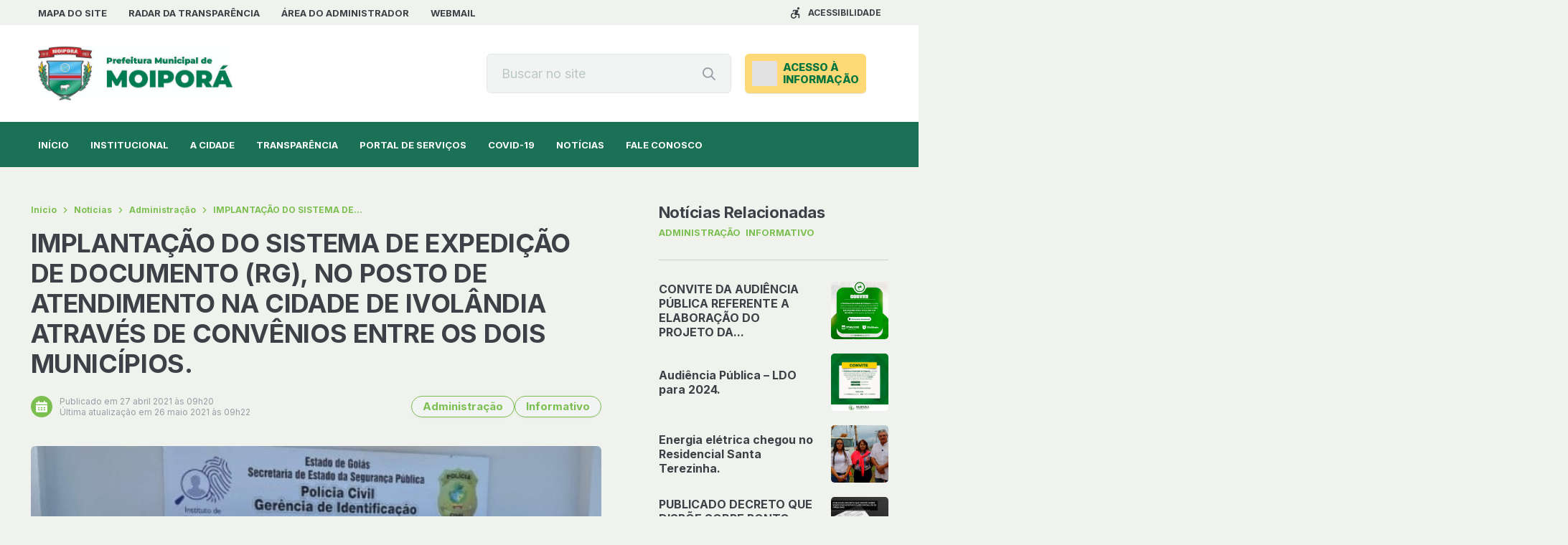

--- FILE ---
content_type: text/css
request_url: https://moipora.go.gov.br/wp-content/uploads/baru/baru-custom-style.css?ver=v115
body_size: 329
content:
:root {--font-family-primaria:'Inter', sans-serif;}:root {--border-radius-general:6px;}:root {--background-color:#f0f3ed;}:root {--primaria:#1b7156;}:root {--primaria-light:#22785d;}:root {--secundaria:#7cbf51;}:root {--secundaria-light:#d0e7c1;}:root {--fonte-escura:#3D4147;}:root {--fonte-clara:#989DA5;}:root {--fonte-branca:#FFFFFF;}:root {--branco:#FFFFFF;}:root {--cinza4:#BBC7C7;}:root {--cinza3:#CCD3D5;}:root {--cinza2:#E1E7E7;}:root {--cinza1:#F2F4F4;}